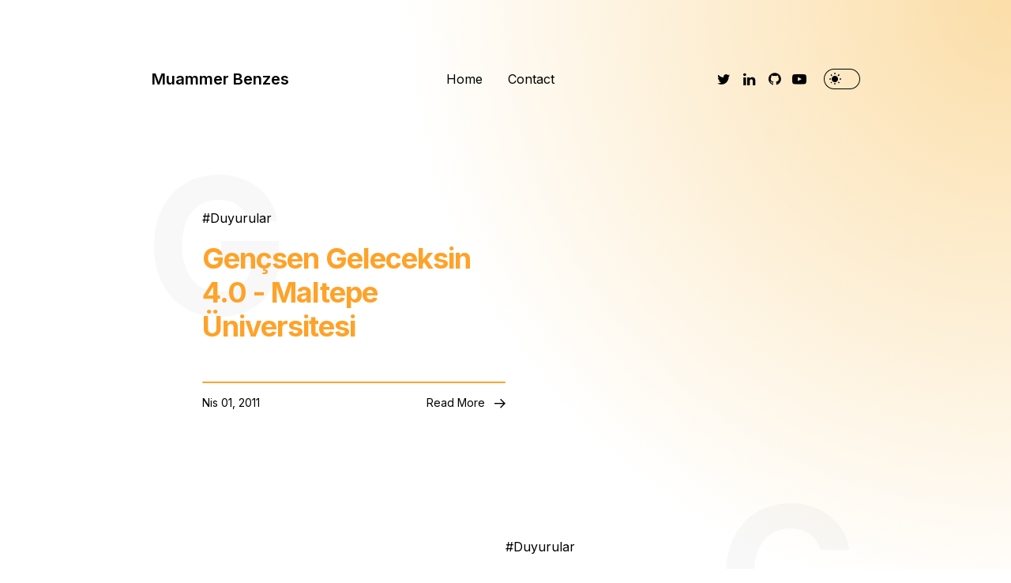

--- FILE ---
content_type: text/html; charset=utf-8
request_url: https://muammerbenzes.com/?tag=Gen%C3%A7sen+Geleceksin+4.0
body_size: 8573
content:

<!DOCTYPE html>
<html class="h-100" data-bs-theme="dark">
<head><meta http-equiv="content-type" content="text/html; charset=utf-8" />
	<link rel="contents" title="Archive" href="/archive" />
	<link rel="start" title="Muammer Benzes" href="/" />
	<link type="application/rsd+xml" rel="edituri" title="RSD" href="https://muammerbenzes.com/rsd.axd" />
	<link type="application/rdf+xml" rel="meta" title="SIOC" href="https://muammerbenzes.com/sioc.axd" />
	<link type="application/apml+xml" rel="meta" title="APML" href="https://muammerbenzes.com/apml.axd" />
	<link type="application/rdf+xml" rel="meta" title="FOAF" href="https://muammerbenzes.com/foaf.axd" />
	<link type="application/rss+xml" rel="alternate" title="Muammer Benzes (RSS)" href="https://muammerbenzes.com/syndication.axd" />
	<link type="application/atom+xml" rel="alternate" title="Muammer Benzes (ATOM)" href="https://muammerbenzes.com/syndication.axd?format=atom" />
	<link type="application/opensearchdescription+xml" rel="search" title="Muammer Benzes" href="https://muammerbenzes.com/opensearch.axd" />
	<link href="/Content/Auto/Global.css" rel="stylesheet" type="text/css" />
	<script type="c218b68c30439e8b9758b8e2-text/javascript" src="/en-us.res.axd"></script>
	<script type="c218b68c30439e8b9758b8e2-text/javascript" src="/Scripts/Auto/01-jquery-1.9.1.min.js"></script>
	<script type="c218b68c30439e8b9758b8e2-text/javascript" src="/Scripts/Auto/02-jquery.cookie.js"></script>
	<script type="c218b68c30439e8b9758b8e2-text/javascript" src="/Scripts/Auto/04-jquery-jtemplates.js"></script>
	<script type="c218b68c30439e8b9758b8e2-text/javascript" src="/Scripts/Auto/05-json2.min.js"></script>
	<script type="c218b68c30439e8b9758b8e2-text/javascript" src="/Scripts/Auto/blog.js"></script>
    <script type="c218b68c30439e8b9758b8e2-text/javascript">const e = window.localStorage.getItem("mode"), t = window.matchMedia("(prefers-color-scheme: dark)"), n = () => e ? e : t.matches ? "dark" : "light", o = e => { document.documentElement.setAttribute("data-bs-theme", e) }; o(n()); let c = n(); function switchTheme() { const e = "dark" === c ? "light" : "dark"; o(e), window.localStorage.setItem("mode", e), c = e } window.addEventListener("storage", e => { "mode" === e.key && (o(e.newValue), c = e.newValue) }), t.addEventListener("change", t => { e || (o(t.matches ? "dark" : "light"), c = t.matches ? "dark" : "light") });</script>
    <meta name="viewport" content="width=device-width, initial-scale=1" /><link rel="preconnect" href="https://fonts.googleapis.com" /><link rel="preconnect" href="https://fonts.gstatic.com" crossorigin="" /><link href="https://fonts.googleapis.com/css2?family=Inter:wght@400;600;700&amp;display=swap" rel="stylesheet" /><link href="Custom/Themes/modern/src/css/styles.min.css" rel="stylesheet" />

    <script src="https://challenges.cloudflare.com/turnstile/v0/api.js" defer type="c218b68c30439e8b9758b8e2-text/javascript"></script>

    
	<meta name="description" content="Muammer Benzes - Cloud Guru | Public Speaker | Instructor | Community Guy | MBA | MCT | Azure &amp; AWS &amp; GCP &amp; OCI certified -  All posts tagged  &#39;Gen&#231;sen Geleceksin 4.0&#39;" />
	<meta name="keywords" content=".NET Framework,Access,ASP,Azure,CodePlex,Duyurular,FTP 7.0,FTP 7.5,Hayatın İ&#231;inden,Hyper-V,IIS 6,IIS 7.0,IIS 7.5,İpucu,MVP,MySQL,PHP,PHP on Windows,PowerShell,Programlama,Seminer,Server Core,Skydrive,SQL Server,SQL Server 2005,SQL Server 2008,SQL Server 2008 R2,Visual Studio,Windows 7,Windows 8,Windows Azure,Windows Phone,Windows Server 2003,Windows Server 2008,Windows Server 2008 R2,Windows Server 8" />
	<meta name="author" content="Muammer Benzes" /><title>
	Muammer Benzes |  All posts tagged  'Gençsen Geleceksin 4.0'
</title></head>
<body class="d-flex flex-column h-100">
    <div class="glow"></div>
    <form method="post" action="/?tag=Gen%C3%A7sen+Geleceksin+4.0" id="aspnetForm" class="d-flex flex-column h-100">
<div class="aspNetHidden">
<input type="hidden" name="__EVENTTARGET" id="__EVENTTARGET" value="" />
<input type="hidden" name="__EVENTARGUMENT" id="__EVENTARGUMENT" value="" />
<input type="hidden" name="__VIEWSTATE" id="__VIEWSTATE" value="eZHoDgNh1IhDx19QRVyW/yMsiUwbxNh4XobvTT30zlYEvJTrOf+FGTi35iqbuifbjYUNDmibyjfENSPWBiok+u24jfI=" />
</div>

<script type="c218b68c30439e8b9758b8e2-text/javascript">
//<![CDATA[
var theForm = document.forms['aspnetForm'];
if (!theForm) {
    theForm = document.aspnetForm;
}
function __doPostBack(eventTarget, eventArgument) {
    if (!theForm.onsubmit || (theForm.onsubmit() != false)) {
        theForm.__EVENTTARGET.value = eventTarget;
        theForm.__EVENTARGUMENT.value = eventArgument;
        theForm.submit();
    }
}
//]]>
</script>


<script src="/WebResource.axd?d=pynGkmcFUV13He1Qd6_TZKFmBG-AUY7YwSX-Eh_-So8UKa0fIVRDpGlQdJn4r3q4SNLVEw2&amp;t=638901644248157332" type="c218b68c30439e8b9758b8e2-text/javascript"></script>

        <!-- START HEADER -->
        <header class="blog-header" id="header">
            <div class="container d-flex align-items-center">
                <h1 class="blog-title">
                    <a href="https://muammerbenzes.com/">Muammer Benzes</a>
                </h1>
                <nav class="nav mx-lg-auto" id="nav">
                    <ul class="nav-list d-lg-flex">
                        <li class="nav-item"><a class="nav-link" href="https://muammerbenzes.com/">Home</a></li>
                        
                        <li class="nav-item"><a class="nav-link" href="https://muammerbenzes.com/contact">Contact</a></li>
                       
                    </ul>
                </nav>
                <ul class="blog-social" id="headerSocial">
                    <li><a data-bs-toggle="tooltip" data-bs-placement="bottom" data-bs-title="Twitter" target="_blank" href="https://twitter.com/muammerbenzes" rel="external nofollow"><i class="icon-twitter"></i></a></li>
                    <li><a data-bs-toggle="tooltip" data-bs-placement="bottom" data-bs-title="Linkedin" target="_blank" href="https://www.linkedin.com/in/muammerbenzes/" rel="external nofollow"><i class="icon-linkedin"></i></a></li>
                    <li><a data-bs-toggle="tooltip" data-bs-placement="bottom" data-bs-title="GitHub" target="_blank" href="https://github.com/muammerbenzes" rel="external nofollow"><i class="icon-github"></i></a></li>
                    <li><a data-bs-toggle="tooltip" data-bs-placement="bottom" data-bs-title="Instagram" target="_blank" href="" rel="external nofollow"><i class="icon-instagram"></i></a></li>
                    <li><a data-bs-toggle="tooltip" data-bs-placement="bottom" data-bs-title="YouTube" target="_blank" href="https://www.youtube.com/@muammerbenzes" rel="external nofollow"><i class="icon-youtube"></i></a></li>
                    <li><a data-bs-toggle="tooltip" data-bs-placement="bottom" data-bs-title="Facebook" target="_blank" href="" rel="external nofollow"><i class="icon-facebook"></i></a></li>
                    <li><a data-bs-toggle="tooltip" data-bs-placement="bottom" data-bs-title="Pinterest" target="_blank" href="" rel="external nofollow"><i class="icon-pinterest"></i></a></li>
                </ul>
                <button class="switch-mode ms-3" id="switchMode" onclick="if (!window.__cfRLUnblockHandlers) return false; switchTheme()" type="button" data-bs-toggle="tooltip" data-bs-placement="bottom" data-bs-title="Switch Mode" data-cf-modified-c218b68c30439e8b9758b8e2-=""></button>
                <button class="hamburger hamburger--squeeze ms-3 d-lg-none" id="navToggle" type="button"><span class="hamburger-box"><span class="hamburger-inner"></span></span></button>
            </div>
        </header>
        <!-- END HEADER -->

        <!-- START CONTENT -->
        <main class="container blog-body">
            
  <div id="ctl00_cphBody_divError"></div>
  <div id="ctl00_cphBody_PostList1_posts" class="posts">
<article class="post post-home row g-0 no-thumbnail">
    <div class="col-md-6 post-cover mb-3 mb-md-0">
        
    </div>
    <section class="col-md-6 post-body d-flex justify-content-center align-items-center">
        <div>
            <header class="post-header">
                <div class="post-category"><a href="/category/Duyurular">Duyurular</a></div>
                
                <h2 class="post-title"><a class="post-link" href="/post/Gencsen-Geleceksin-40-Maltepe-Universitesi">Gen&#231;sen Geleceksin 4.0 - Maltepe &#220;niversitesi</a></h2>
            </header>
            <p class="post-desc multiline-ellipsis"></p>
            <footer class="post-footer d-flex align-items-center justify-content-between">
                <span class="post-date mb-0">Nis 01, 2011</span>
                <a class="post-more" href="/post/Gencsen-Geleceksin-40-Maltepe-Universitesi">Read More <i class="icon-arrow-right"></i></a>
            </footer>
        </div>
    </section>
</article>

<article class="post post-home row g-0 no-thumbnail">
    <div class="col-md-6 post-cover mb-3 mb-md-0">
        
    </div>
    <section class="col-md-6 post-body d-flex justify-content-center align-items-center">
        <div>
            <header class="post-header">
                <div class="post-category"><a href="/category/Duyurular">Duyurular</a></div>
                
                <h2 class="post-title"><a class="post-link" href="/post/Gencsen-Geleceksin-40-Harran-Universitesi">Gen&#231;sen Geleceksin 4.0 - Harran &#220;niversitesi</a></h2>
            </header>
            <p class="post-desc multiline-ellipsis"></p>
            <footer class="post-footer d-flex align-items-center justify-content-between">
                <span class="post-date mb-0">Mar 10, 2011</span>
                <a class="post-more" href="/post/Gencsen-Geleceksin-40-Harran-Universitesi">Read More <i class="icon-arrow-right"></i></a>
            </footer>
        </div>
    </section>
</article>

<article class="post post-home row g-0 no-thumbnail">
    <div class="col-md-6 post-cover mb-3 mb-md-0">
        
    </div>
    <section class="col-md-6 post-body d-flex justify-content-center align-items-center">
        <div>
            <header class="post-header">
                <div class="post-category"><a href="/category/Duyurular">Duyurular</a></div>
                
                <h2 class="post-title"><a class="post-link" href="/post/Gencsen-Geleceksin-40-Istanbul-Ticaret-Universitesi">Gen&#231;sen Geleceksin 4.0 - İstanbul Ticaret &#220;niversitesi</a></h2>
            </header>
            <p class="post-desc multiline-ellipsis"></p>
            <footer class="post-footer d-flex align-items-center justify-content-between">
                <span class="post-date mb-0">Ara 31, 2010</span>
                <a class="post-more" href="/post/Gencsen-Geleceksin-40-Istanbul-Ticaret-Universitesi">Read More <i class="icon-arrow-right"></i></a>
            </footer>
        </div>
    </section>
</article>

<article class="post post-home row g-0 no-thumbnail">
    <div class="col-md-6 post-cover mb-3 mb-md-0">
        
    </div>
    <section class="col-md-6 post-body d-flex justify-content-center align-items-center">
        <div>
            <header class="post-header">
                <div class="post-category"><a href="/category/Duyurular">Duyurular</a></div>
                
                <h2 class="post-title"><a class="post-link" href="/post/Gencsen-Geleceksin-40-Izmir-Ekonomi-Universitesi">Gen&#231;sen Geleceksin 4.0 - İzmir Ekonomi &#220;niversitesi</a></h2>
            </header>
            <p class="post-desc multiline-ellipsis"></p>
            <footer class="post-footer d-flex align-items-center justify-content-between">
                <span class="post-date mb-0">Eki 27, 2010</span>
                <a class="post-more" href="/post/Gencsen-Geleceksin-40-Izmir-Ekonomi-Universitesi">Read More <i class="icon-arrow-right"></i></a>
            </footer>
        </div>
    </section>
</article>

<article class="post post-home row g-0 no-thumbnail">
    <div class="col-md-6 post-cover mb-3 mb-md-0">
        
    </div>
    <section class="col-md-6 post-body d-flex justify-content-center align-items-center">
        <div>
            <header class="post-header">
                <div class="post-category"><a href="/category/Duyurular">Duyurular</a></div>
                
                <h2 class="post-title"><a class="post-link" href="/post/Gencsen-Geleceksin-40-Ege-Universitesi">Gen&#231;sen Geleceksin 4.0 - Ege &#220;niversitesi</a></h2>
            </header>
            <p class="post-desc multiline-ellipsis"></p>
            <footer class="post-footer d-flex align-items-center justify-content-between">
                <span class="post-date mb-0">Eki 26, 2010</span>
                <a class="post-more" href="/post/Gencsen-Geleceksin-40-Ege-Universitesi">Read More <i class="icon-arrow-right"></i></a>
            </footer>
        </div>
    </section>
</article>
</div>

<div id="postPaging" style="display: none">
  
  <a id="ctl00_cphBody_PostList1_hlNext" style="float:right">Newer posts &gt;&gt;</a>
</div>

<div style="clear:both; display:block">
  
</div>
  

        </main>
        <!-- END CONTENT -->

        <!-- START FOOTER -->
        <footer class="blog-footer mt-auto">
            <div class="container">
                <div class="blog-footer-inner">
                    <div id="widgetzone_Footer" class="widgetzone">
<div class="Widget widget tagcloud">
    <h4 class="WidgetHeader widget-header">TagCloud</h4>
    <div class="WidgetContent widget-content">
        <ul>
            <li><a href="https://muammerbenzes.com/?tag=.net+3.0" class="smallest" title="Tag: .net 3.0">.net 3.0</a> </li>
            <li><a href="https://muammerbenzes.com/?tag=.net+4.0" class="smallest" title="Tag: .net 4.0">.net 4.0</a> </li>
            <li><a href="https://muammerbenzes.com/?tag=.net+framework+3.5" class="smallest" title="Tag: .net framework 3.5">.net framework 3.5</a> </li>
            <li><a href="https://muammerbenzes.com/?tag=.net+framework+4.0" class="smallest" title="Tag: .net framework 4.0">.net framework 4.0</a> </li>
            <li><a href="https://muammerbenzes.com/?tag=90+g%c3%bcn" class="smallest" title="Tag: 90 gün">90 gün</a> </li>
            <li><a href="https://muammerbenzes.com/?tag=account+administrator" class="smallest" title="Tag: account administrator">account administrator</a> </li>
            <li><a href="https://muammerbenzes.com/?tag=a%c3%a7%c4%b1k+kaynak" class="smallest" title="Tag: açık kaynak">açık kaynak</a> </li>
            <li><a href="https://muammerbenzes.com/?tag=ak%c5%9fam+s%c4%b1n%c4%b1f%c4%b1" class="smallest" title="Tag: akşam sınıfı">akşam sınıfı</a> </li>
            <li><a href="https://muammerbenzes.com/?tag=ankara" class="smallest" title="Tag: ankara">ankara</a> </li>
            <li><a href="https://muammerbenzes.com/?tag=asp.net" class="smallest" title="Tag: asp.net">asp.net</a> </li>
            <li><a href="https://muammerbenzes.com/?tag=azure" class="smallest" title="Tag: azure">azure</a> </li>
            <li><a href="https://muammerbenzes.com/?tag=Azure" class="smallest" title="Tag: Azure">Azure</a> </li>
            <li><a href="https://muammerbenzes.com/?tag=beta" class="smallest" title="Tag: beta">beta</a> </li>
            <li><a href="https://muammerbenzes.com/?tag=bizspark" class="smallest" title="Tag: bizspark">bizspark</a> </li>
            <li><a href="https://muammerbenzes.com/?tag=blog" class="smallest" title="Tag: blog">blog</a> </li>
            <li><a href="https://muammerbenzes.com/?tag=bulut+bili%c5%9fim" class="smallest" title="Tag: bulut bilişim">bulut bilişim</a> </li>
            <li><a href="https://muammerbenzes.com/?tag=capital+hit" class="smallest" title="Tag: capital hit">capital hit</a> </li>
            <li><a href="https://muammerbenzes.com/?tag=co-administrator" class="smallest" title="Tag: co-administrator">co-administrator</a> </li>
            <li><a href="https://muammerbenzes.com/?tag=codeplex" class="smallest" title="Tag: codeplex">codeplex</a> </li>
            <li><a href="https://muammerbenzes.com/?tag=consumer+preview" class="smallest" title="Tag: consumer preview">consumer preview</a> </li>
            <li><a href="https://muammerbenzes.com/?tag=deneme+hesab%c4%b1" class="smallest" title="Tag: deneme hesabı">deneme hesabı</a> </li>
            <li><a href="https://muammerbenzes.com/?tag=deneme+s%c3%bcr%c3%bcm%c3%bc" class="smallest" title="Tag: deneme sürümü">deneme sürümü</a> </li>
            <li><a href="https://muammerbenzes.com/?tag=Do%c4%9fu%c5%9f+%c3%9cniversitesi" class="smallest" title="Tag: Doğuş Üniversitesi">Doğuş Üniversitesi</a> </li>
            <li><a href="https://muammerbenzes.com/?tag=driver" class="smallest" title="Tag: driver">driver</a> </li>
            <li><a href="https://muammerbenzes.com/?tag=Elaz%c4%b1%c4%9f" class="smallest" title="Tag: Elazığ">Elazığ</a> </li>
            <li><a href="https://muammerbenzes.com/?tag=Erciyes+%c3%9cniversitesi" class="smallest" title="Tag: Erciyes Üniversitesi">Erciyes Üniversitesi</a> </li>
            <li><a href="https://muammerbenzes.com/?tag=etkinlik" class="small" title="Tag: etkinlik">etkinlik</a> </li>
            <li><a href="https://muammerbenzes.com/?tag=fastcgi" class="smallest" title="Tag: fastcgi">fastcgi</a> </li>
            <li><a href="https://muammerbenzes.com/?tag=F%c4%b1rat+%c3%9cniversitesi" class="smallest" title="Tag: Fırat Üniversitesi">Fırat Üniversitesi</a> </li>
            <li><a href="https://muammerbenzes.com/?tag=ftp+7.0" class="smallest" title="Tag: ftp 7.0">ftp 7.0</a> </li>
            <li><a href="https://muammerbenzes.com/?tag=ftp+7.5" class="smallest" title="Tag: ftp 7.5">ftp 7.5</a> </li>
            <li><a href="https://muammerbenzes.com/?tag=gen%c3%a7sen+geleceksin+3.0" class="smallest" title="Tag: gençsen geleceksin 3.0">gençsen geleceksin 3.0</a> </li>
            <li><a href="https://muammerbenzes.com/?tag=Gen%c3%a7sen+Geleceksin+4.0" class="smallest" title="Tag: Gençsen Geleceksin 4.0">Gençsen Geleceksin 4.0</a> </li>
            <li><a href="https://muammerbenzes.com/?tag=gezi" class="smallest" title="Tag: gezi">gezi</a> </li>
            <li><a href="https://muammerbenzes.com/?tag=g%c3%bcncelleme" class="smallest" title="Tag: güncelleme">güncelleme</a> </li>
            <li><a href="https://muammerbenzes.com/?tag=g%c3%bcvenlik" class="smallest" title="Tag: güvenlik">güvenlik</a> </li>
            <li><a href="https://muammerbenzes.com/?tag=hosting" class="smallest" title="Tag: hosting">hosting</a> </li>
            <li><a href="https://muammerbenzes.com/?tag=hosting+web+serisi" class="small" title="Tag: hosting web serisi">hosting web serisi</a> </li>
            <li><a href="https://muammerbenzes.com/?tag=hyper-v" class="small" title="Tag: hyper-v">hyper-v</a> </li>
            <li><a href="https://muammerbenzes.com/?tag=hyper-v+r2" class="smallest" title="Tag: hyper-v r2">hyper-v r2</a> </li>
            <li><a href="https://muammerbenzes.com/?tag=INETA+T%c3%bcrkiye" class="smallest" title="Tag: INETA Türkiye">INETA Türkiye</a> </li>
            <li><a href="https://muammerbenzes.com/?tag=ie+8" class="smallest" title="Tag: ie 8">ie 8</a> </li>
            <li><a href="https://muammerbenzes.com/?tag=ie8" class="smallest" title="Tag: ie8">ie8</a> </li>
            <li><a href="https://muammerbenzes.com/?tag=iis+7" class="medium" title="Tag: iis 7">iis 7</a> </li>
            <li><a href="https://muammerbenzes.com/?tag=iis+7.0" class="medium" title="Tag: iis 7.0">iis 7.0</a> </li>
            <li><a href="https://muammerbenzes.com/?tag=iis+7.5" class="biggest" title="Tag: iis 7.5">iis 7.5</a> </li>
            <li><a href="https://muammerbenzes.com/?tag=ineta" class="medium" title="Tag: ineta">ineta</a> </li>
            <li><a href="https://muammerbenzes.com/?tag=internet+explorer" class="smallest" title="Tag: internet explorer">internet explorer</a> </li>
            <li><a href="https://muammerbenzes.com/?tag=ipucu" class="medium" title="Tag: ipucu">ipucu</a> </li>
            <li><a href="https://muammerbenzes.com/?tag=istanbul" class="smallest" title="Tag: istanbul">istanbul</a> </li>
            <li><a href="https://muammerbenzes.com/?tag=%c4%b0stanbul+%c3%9cniversitesi" class="smallest" title="Tag: İstanbul Üniversitesi">İstanbul Üniversitesi</a> </li>
            <li><a href="https://muammerbenzes.com/?tag=izmir" class="smallest" title="Tag: izmir">izmir</a> </li>
            <li><a href="https://muammerbenzes.com/?tag=kayseri" class="smallest" title="Tag: kayseri">kayseri</a> </li>
            <li><a href="https://muammerbenzes.com/?tag=kitap" class="smallest" title="Tag: kitap">kitap</a> </li>
            <li><a href="https://muammerbenzes.com/?tag=kurulum" class="smallest" title="Tag: kurulum">kurulum</a> </li>
            <li><a href="https://muammerbenzes.com/?tag=K%c3%bclt%c3%bcr+%c3%9cniversitesi" class="smallest" title="Tag: Kültür Üniversitesi">Kültür Üniversitesi</a> </li>
            <li><a href="https://muammerbenzes.com/?tag=log" class="smallest" title="Tag: log">log</a> </li>
            <li><a href="https://muammerbenzes.com/?tag=log+dosyas%c4%b1" class="smallest" title="Tag: log dosyası">log dosyası</a> </li>
            <li><a href="https://muammerbenzes.com/?tag=Michael+Platt" class="smallest" title="Tag: Michael Platt">Michael Platt</a> </li>
            <li><a href="https://muammerbenzes.com/?tag=microsoft%27ta+staj" class="smallest" title="Tag: microsoft'ta staj">microsoft'ta staj</a> </li>
            <li><a href="https://muammerbenzes.com/?tag=msp" class="smallest" title="Tag: msp">msp</a> </li>
            <li><a href="https://muammerbenzes.com/?tag=mvp" class="smallest" title="Tag: mvp">mvp</a> </li>
            <li><a href="https://muammerbenzes.com/?tag=mysql" class="smallest" title="Tag: mysql">mysql</a> </li>
            <li><a href="https://muammerbenzes.com/?tag=office+2010" class="smallest" title="Tag: office 2010">office 2010</a> </li>
            <li><a href="https://muammerbenzes.com/?tag=olu%c5%9fturma" class="smallest" title="Tag: oluşturma">oluşturma</a> </li>
            <li><a href="https://muammerbenzes.com/?tag=organik" class="smallest" title="Tag: organik">organik</a> </li>
            <li><a href="https://muammerbenzes.com/?tag=organik+yaz%c4%b1l%c4%b1m+g%c3%bcn%c3%bc" class="smallest" title="Tag: organik yazılım günü">organik yazılım günü</a> </li>
            <li><a href="https://muammerbenzes.com/?tag=%c3%b6deme" class="smallest" title="Tag: ödeme">ödeme</a> </li>
            <li><a href="https://muammerbenzes.com/?tag=panel" class="smallest" title="Tag: panel">panel</a> </li>
            <li><a href="https://muammerbenzes.com/?tag=passive" class="smallest" title="Tag: passive">passive</a> </li>
            <li><a href="https://muammerbenzes.com/?tag=photosyntr" class="smallest" title="Tag: photosyntr">photosyntr</a> </li>
            <li><a href="https://muammerbenzes.com/?tag=php" class="small" title="Tag: php">php</a> </li>
            <li><a href="https://muammerbenzes.com/?tag=php+on+windows" class="medium" title="Tag: php on windows">php on windows</a> </li>
            <li><a href="https://muammerbenzes.com/?tag=port" class="smallest" title="Tag: port">port</a> </li>
            <li><a href="https://muammerbenzes.com/?tag=powershell" class="smallest" title="Tag: powershell">powershell</a> </li>
            <li><a href="https://muammerbenzes.com/?tag=product+key" class="smallest" title="Tag: product key">product key</a> </li>
            <li><a href="https://muammerbenzes.com/?tag=profiler" class="smallest" title="Tag: profiler">profiler</a> </li>
            <li><a href="https://muammerbenzes.com/?tag=proje" class="smallest" title="Tag: proje">proje</a> </li>
            <li><a href="https://muammerbenzes.com/?tag=rc" class="smallest" title="Tag: rc">rc</a> </li>
            <li><a href="https://muammerbenzes.com/?tag=roadshow" class="smallest" title="Tag: roadshow">roadshow</a> </li>
            <li><a href="https://muammerbenzes.com/?tag=sanalla%c5%9ft%c4%b1rma" class="smallest" title="Tag: sanallaştırma">sanallaştırma</a> </li>
            <li><a href="https://muammerbenzes.com/?tag=sat%c4%b1n+alma" class="smallest" title="Tag: satın alma">satın alma</a> </li>
            <li><a href="https://muammerbenzes.com/?tag=scvmm" class="smallest" title="Tag: scvmm">scvmm</a> </li>
            <li><a href="https://muammerbenzes.com/?tag=scvmm+2008+r2" class="smallest" title="Tag: scvmm 2008 r2">scvmm 2008 r2</a> </li>
            <li><a href="https://muammerbenzes.com/?tag=se%c3%a7enek" class="smallest" title="Tag: seçenek">seçenek</a> </li>
            <li><a href="https://muammerbenzes.com/?tag=sel%c3%a7uk+%c3%bcniversitesi" class="smallest" title="Tag: selçuk üniversitesi">selçuk üniversitesi</a> </li>
            <li><a href="https://muammerbenzes.com/?tag=seminer" class="smallest" title="Tag: seminer">seminer</a> </li>
            <li><a href="https://muammerbenzes.com/?tag=server+core" class="smallest" title="Tag: server core">server core</a> </li>
            <li><a href="https://muammerbenzes.com/?tag=service+administrator" class="smallest" title="Tag: service administrator">service administrator</a> </li>
            <li><a href="https://muammerbenzes.com/?tag=skydrive" class="smallest" title="Tag: skydrive">skydrive</a> </li>
            <li><a href="https://muammerbenzes.com/?tag=sql+server" class="smallest" title="Tag: sql server">sql server</a> </li>
            <li><a href="https://muammerbenzes.com/?tag=sql+server+2005" class="smallest" title="Tag: sql server 2005">sql server 2005</a> </li>
            <li><a href="https://muammerbenzes.com/?tag=sql+server+2005+driver+for+php" class="smallest" title="Tag: sql server 2005 driver for php">sql server 2005 driver for php</a> </li>
            <li><a href="https://muammerbenzes.com/?tag=sql+server+2008" class="smallest" title="Tag: sql server 2008">sql server 2008</a> </li>
            <li><a href="https://muammerbenzes.com/?tag=staj" class="smallest" title="Tag: staj">staj</a> </li>
            <li><a href="https://muammerbenzes.com/?tag=Talent+Explorer" class="smallest" title="Tag: Talent Explorer">Talent Explorer</a> </li>
            <li><a href="https://muammerbenzes.com/?tag=teknik+gezi" class="smallest" title="Tag: teknik gezi">teknik gezi</a> </li>
            <li><a href="https://muammerbenzes.com/?tag=t%c3%bcrk%c3%a7e" class="smallest" title="Tag: türkçe">türkçe</a> </li>
            <li><a href="https://muammerbenzes.com/?tag=usb" class="smallest" title="Tag: usb">usb</a> </li>
            <li><a href="https://muammerbenzes.com/?tag=uygulama" class="smallest" title="Tag: uygulama">uygulama</a> </li>
            <li><a href="https://muammerbenzes.com/?tag=uygulama+uyumlulu%c4%9fu" class="smallest" title="Tag: uygulama uyumluluğu">uygulama uyumluluğu</a> </li>
            <li><a href="https://muammerbenzes.com/?tag=uyumluluk" class="smallest" title="Tag: uyumluluk">uyumluluk</a> </li>
            <li><a href="https://muammerbenzes.com/?tag=%c3%bccretsiz" class="smallest" title="Tag: ücretsiz">ücretsiz</a> </li>
            <li><a href="https://muammerbenzes.com/?tag=%c3%bcr%c3%bcn+anahtar%c4%b1" class="smallest" title="Tag: ürün anahtarı">ürün anahtarı</a> </li>
            <li><a href="https://muammerbenzes.com/?tag=video" class="smallest" title="Tag: video">video</a> </li>
            <li><a href="https://muammerbenzes.com/?tag=visual+studio+2010" class="smallest" title="Tag: visual studio 2010">visual studio 2010</a> </li>
            <li><a href="https://muammerbenzes.com/?tag=wcf" class="smallest" title="Tag: wcf">wcf</a> </li>
            <li><a href="https://muammerbenzes.com/?tag=webiner" class="small" title="Tag: webiner">webiner</a> </li>
            <li><a href="https://muammerbenzes.com/?tag=webmatrix" class="smallest" title="Tag: webmatrix">webmatrix</a> </li>
            <li><a href="https://muammerbenzes.com/?tag=webpi" class="smallest" title="Tag: webpi">webpi</a> </li>
            <li><a href="https://muammerbenzes.com/?tag=websitespark" class="smallest" title="Tag: websitespark">websitespark</a> </li>
            <li><a href="https://muammerbenzes.com/?tag=windows+7" class="medium" title="Tag: windows 7">windows 7</a> </li>
            <li><a href="https://muammerbenzes.com/?tag=windows+8" class="small" title="Tag: windows 8">windows 8</a> </li>
            <li><a href="https://muammerbenzes.com/?tag=windows+azure" class="smallest" title="Tag: windows azure">windows azure</a> </li>
            <li><a href="https://muammerbenzes.com/?tag=Windows+Azure" class="smallest" title="Tag: Windows Azure">Windows Azure</a> </li>
            <li><a href="https://muammerbenzes.com/?tag=windows+phone" class="smallest" title="Tag: windows phone">windows phone</a> </li>
            <li><a href="https://muammerbenzes.com/?tag=windows+phone+7" class="smallest" title="Tag: windows phone 7">windows phone 7</a> </li>
            <li><a href="https://muammerbenzes.com/?tag=windows+server+2003" class="smallest" title="Tag: windows server 2003">windows server 2003</a> </li>
            <li><a href="https://muammerbenzes.com/?tag=windows+server+2008" class="small" title="Tag: windows server 2008">windows server 2008</a> </li>
            <li><a href="https://muammerbenzes.com/?tag=windows+server+2008+r2" class="medium" title="Tag: windows server 2008 r2">windows server 2008 r2</a> </li>
            <li><a href="https://muammerbenzes.com/?tag=windows+server+8" class="smallest" title="Tag: windows server 8">windows server 8</a> </li>
            <li><a href="https://muammerbenzes.com/?tag=windows+xp" class="smallest" title="Tag: windows xp">windows xp</a> </li>
            <li><a href="https://muammerbenzes.com/?tag=workshop" class="smallest" title="Tag: workshop">workshop</a> </li>
            <li><a href="https://muammerbenzes.com/?tag=yaz+okulu" class="small" title="Tag: yaz okulu">yaz okulu</a> </li>
            <li><a href="https://muammerbenzes.com/?tag=y%c3%b6netici" class="smallest" title="Tag: yönetici">yönetici</a> </li>
            <li><a href="https://muammerbenzes.com/?tag=y%c3%b6netim" class="smallest" title="Tag: yönetim">yönetim</a> </li>
        </ul>
    </div>
</div>
<div class="Widget widget monthlist">
    <h4 class="WidgetHeader widget-header">MonthList</h4>
    <div class="WidgetContent widget-content">
        <ul id="monthList">
<li onclick="if (!window.__cfRLUnblockHandlers) return false; BlogEngine.toggleMonth(&#39;year2015&#39;)" class="year" data-cf-modified-c218b68c30439e8b9758b8e2-="">2015
                <ul id="year2015" class="open">
                    <li><a href="/2015/10/default">Ekim</a> (1)</li>
                    <li><a href="/2015/03/default">Mart</a> (2)</li>
                    <li><a href="/2015/02/default">Şubat</a> (2)</li>
                    <li><a href="/2015/01/default">Ocak</a> (1)</li>
                </ul>
            </li>
<li onclick="if (!window.__cfRLUnblockHandlers) return false; BlogEngine.toggleMonth(&#39;year2014&#39;)" class="year" data-cf-modified-c218b68c30439e8b9758b8e2-="">2014
                <ul id="year2014" class="close">
                    <li><a href="/2014/05/default">Mayıs</a> (1)</li>
                    <li><a href="/2014/04/default">Nisan</a> (4)</li>
                    <li><a href="/2014/01/default">Ocak</a> (1)</li>
                </ul>
            </li>
<li onclick="if (!window.__cfRLUnblockHandlers) return false; BlogEngine.toggleMonth(&#39;year2013&#39;)" class="year" data-cf-modified-c218b68c30439e8b9758b8e2-="">2013
                <ul id="year2013" class="close">
                    <li><a href="/2013/12/default">Aralık</a> (4)</li>
                    <li><a href="/2013/03/default">Mart</a> (4)</li>
                    <li><a href="/2013/02/default">Şubat</a> (1)</li>
                </ul>
            </li>
<li onclick="if (!window.__cfRLUnblockHandlers) return false; BlogEngine.toggleMonth(&#39;year2012&#39;)" class="year" data-cf-modified-c218b68c30439e8b9758b8e2-="">2012
                <ul id="year2012" class="close">
                    <li><a href="/2012/10/default">Ekim</a> (1)</li>
                    <li><a href="/2012/09/default">Eyl&#252;l</a> (1)</li>
                    <li><a href="/2012/08/default">Ağustos</a> (1)</li>
                    <li><a href="/2012/07/default">Temmuz</a> (1)</li>
                    <li><a href="/2012/06/default">Haziran</a> (6)</li>
                    <li><a href="/2012/05/default">Mayıs</a> (4)</li>
                    <li><a href="/2012/04/default">Nisan</a> (6)</li>
                    <li><a href="/2012/03/default">Mart</a> (10)</li>
                    <li><a href="/2012/02/default">Şubat</a> (5)</li>
                    <li><a href="/2012/01/default">Ocak</a> (6)</li>
                </ul>
            </li>
<li onclick="if (!window.__cfRLUnblockHandlers) return false; BlogEngine.toggleMonth(&#39;year2011&#39;)" class="year" data-cf-modified-c218b68c30439e8b9758b8e2-="">2011
                <ul id="year2011" class="close">
                    <li><a href="/2011/12/default">Aralık</a> (10)</li>
                    <li><a href="/2011/11/default">Kasım</a> (3)</li>
                    <li><a href="/2011/09/default">Eyl&#252;l</a> (2)</li>
                    <li><a href="/2011/08/default">Ağustos</a> (2)</li>
                    <li><a href="/2011/07/default">Temmuz</a> (4)</li>
                    <li><a href="/2011/06/default">Haziran</a> (3)</li>
                    <li><a href="/2011/05/default">Mayıs</a> (4)</li>
                    <li><a href="/2011/04/default">Nisan</a> (13)</li>
                    <li><a href="/2011/03/default">Mart</a> (8)</li>
                    <li><a href="/2011/02/default">Şubat</a> (6)</li>
                    <li><a href="/2011/01/default">Ocak</a> (8)</li>
                </ul>
            </li>
<li onclick="if (!window.__cfRLUnblockHandlers) return false; BlogEngine.toggleMonth(&#39;year2010&#39;)" class="year" data-cf-modified-c218b68c30439e8b9758b8e2-="">2010
                <ul id="year2010" class="close">
                    <li><a href="/2010/12/default">Aralık</a> (4)</li>
                    <li><a href="/2010/11/default">Kasım</a> (5)</li>
                    <li><a href="/2010/10/default">Ekim</a> (5)</li>
                    <li><a href="/2010/09/default">Eyl&#252;l</a> (4)</li>
                    <li><a href="/2010/08/default">Ağustos</a> (9)</li>
                    <li><a href="/2010/07/default">Temmuz</a> (2)</li>
                    <li><a href="/2010/06/default">Haziran</a> (2)</li>
                    <li><a href="/2010/05/default">Mayıs</a> (5)</li>
                    <li><a href="/2010/04/default">Nisan</a> (4)</li>
                    <li><a href="/2010/03/default">Mart</a> (2)</li>
                    <li><a href="/2010/02/default">Şubat</a> (2)</li>
                    <li><a href="/2010/01/default">Ocak</a> (2)</li>
                </ul>
            </li>
<li onclick="if (!window.__cfRLUnblockHandlers) return false; BlogEngine.toggleMonth(&#39;year2009&#39;)" class="year" data-cf-modified-c218b68c30439e8b9758b8e2-="">2009
                <ul id="year2009" class="close">
                    <li><a href="/2009/12/default">Aralık</a> (6)</li>
                    <li><a href="/2009/11/default">Kasım</a> (1)</li>
                    <li><a href="/2009/10/default">Ekim</a> (2)</li>
                    <li><a href="/2009/09/default">Eyl&#252;l</a> (2)</li>
                    <li><a href="/2009/08/default">Ağustos</a> (6)</li>
                    <li><a href="/2009/07/default">Temmuz</a> (7)</li>
                    <li><a href="/2009/06/default">Haziran</a> (2)</li>
                    <li><a href="/2009/05/default">Mayıs</a> (3)</li>
                    <li><a href="/2009/04/default">Nisan</a> (4)</li>
                    <li><a href="/2009/03/default">Mart</a> (7)</li>
                    <li><a href="/2009/02/default">Şubat</a> (5)</li>
                    <li><a href="/2009/01/default">Ocak</a> (8)</li>
                </ul>
            </li>
<li onclick="if (!window.__cfRLUnblockHandlers) return false; BlogEngine.toggleMonth(&#39;year2008&#39;)" class="year" data-cf-modified-c218b68c30439e8b9758b8e2-="">2008
                <ul id="year2008" class="close">
                    <li><a href="/2008/11/default">Kasım</a> (2)</li>
                    <li><a href="/2008/10/default">Ekim</a> (4)</li>
                    <li><a href="/2008/09/default">Eyl&#252;l</a> (1)</li>
                    <li><a href="/2008/08/default">Ağustos</a> (11)</li>
                </ul>
            </li>
        </ul>
    </div>
</div>
<div class="Widget widget postlist">
    <h4 class="WidgetHeader widget-header">PostList</h4>
    <div class="WidgetContent widget-content">
        <ul>
                <li class="post-item-list">
                    <a href="/post/The-update-is-not-applicable-to-your-computer-hatasinin-cozumu">
                        <h5 class="post-item-title">&quot;The update is not applicable to your computer&quot; hatasının &#231;&#246;z&#252;m&#252;</h5>
                                            </a>
                </li>
                <li class="post-item-list">
                    <a href="/post/Azure-satin-alma-secenekleri-2-Open-ile-Azure">
                        <h5 class="post-item-title">Azure satın alma se&#231;enekleri-2: Open ile Azure</h5>
                                            </a>
                </li>
                <li class="post-item-list">
                    <a href="/post/Azure-satin-alma-secenekleri-1-Kullandigin-kadar-ode-(pay-as-you-go)">
                        <h5 class="post-item-title">Azure satın alma se&#231;enekleri-1: Kullandığın kadar &#246;de (pay-as-you-go)</h5>
                                            </a>
                </li>
                <li class="post-item-list">
                    <a href="/post/Azure-yonetici-(administrator)-hesaplari-arasindaki-farklar">
                        <h5 class="post-item-title">Azure y&#246;netici (administrator) hesapları arasındaki farklar</h5>
                                            </a>
                </li>
                <li class="post-item-list">
                    <a href="/post/Azure-hesabinda-servis-yoneticisi-(service-administrator)-degistirme">
                        <h5 class="post-item-title">Azure hesabında servis y&#246;neticisi (service administrator) değiştirme</h5>
                                            </a>
                </li>
                <li class="post-item-list">
                    <a href="/post/Azure-hesabina-yonetici-(co-administrator)-ekleme">
                        <h5 class="post-item-title">Azure hesabına y&#246;netici (co-administrator) ekleme</h5>
                                            </a>
                </li>
                <li class="post-item-list">
                    <a href="/post/Denizli-Pamukkale-TechTalks-2-etkinligindeydim">
                        <h5 class="post-item-title">Denizli Pamukkale TechTalks 2 etkinliğindeydim</h5>
                                            </a>
                </li>
                <li class="post-item-list">
                    <a href="/post/Microsoft-Turkiyede-staj-2014-Talent-Explorer-programi">
                        <h5 class="post-item-title">Microsoft T&#252;rkiye&#39;de staj - 2014 - Talent Explorer programı</h5>
                                            </a>
                </li>
                <li class="post-item-list">
                    <a href="/post/Microsoft-Turkiye-Yaz-Okulu-2014">
                        <h5 class="post-item-title">Microsoft T&#252;rkiye Yaz Okulu - 2014</h5>
                                            </a>
                </li>
                <li class="post-item-list">
                    <a href="/post/Azure-hesabinda-yeni-kredi-karti-bilgisi-ekleme">
                        <h5 class="post-item-title">Azure hesabında yeni kredi kartı bilgisi ekleme</h5>
                                            </a>
                </li>
        </ul>
    </div>
</div>
<div class="Widget widget categorylist">
    <h4 class="WidgetHeader widget-header">CategoryList</h4>
    <div class="WidgetContent widget-content">
        <ul id="categorylist">
                <li>
                                        <a rel="nofollow" href="/category/feed/NET-Framework">
                        <img class="rssButton" alt="RSS feed for SubBlog" src="/Content/images/blog/rssButton.png">
                    </a>
                    <a title="Category: .NET Framework" href="/category/NET-Framework">
                        .NET Framework 
                            <span>(7)</span>
                    </a>
                </li>
                <li>
                                        <a rel="nofollow" href="/category/feed/Access">
                        <img class="rssButton" alt="RSS feed for SubBlog" src="/Content/images/blog/rssButton.png">
                    </a>
                    <a title="Category: Access" href="/category/Access">
                        Access 
                            <span>(1)</span>
                    </a>
                </li>
                <li>
                                        <a rel="nofollow" href="/category/feed/ASP">
                        <img class="rssButton" alt="RSS feed for SubBlog" src="/Content/images/blog/rssButton.png">
                    </a>
                    <a title="Category: ASP" href="/category/ASP">
                        ASP 
                            <span>(1)</span>
                    </a>
                </li>
                <li>
                                        <a rel="nofollow" href="/category/feed/Azure">
                        <img class="rssButton" alt="RSS feed for SubBlog" src="/Content/images/blog/rssButton.png">
                    </a>
                    <a title="Category: Azure" href="/category/Azure">
                        Azure 
                            <span>(6)</span>
                    </a>
                </li>
                <li>
                                        <a rel="nofollow" href="/category/feed/CodePlex">
                        <img class="rssButton" alt="RSS feed for SubBlog" src="/Content/images/blog/rssButton.png">
                    </a>
                    <a title="Category: CodePlex" href="/category/CodePlex">
                        CodePlex 
                            <span>(7)</span>
                    </a>
                </li>
                <li>
                                        <a rel="nofollow" href="/category/feed/Duyurular">
                        <img class="rssButton" alt="RSS feed for SubBlog" src="/Content/images/blog/rssButton.png">
                    </a>
                    <a title="Category: Duyurular" href="/category/Duyurular">
                        Duyurular 
                            <span>(124)</span>
                    </a>
                </li>
                <li>
                                        <a rel="nofollow" href="/category/feed/FTP-70">
                        <img class="rssButton" alt="RSS feed for SubBlog" src="/Content/images/blog/rssButton.png">
                    </a>
                    <a title="Category: FTP 7.0" href="/category/FTP-70">
                        FTP 7.0 
                            <span>(6)</span>
                    </a>
                </li>
                <li>
                                        <a rel="nofollow" href="/category/feed/FTP-75">
                        <img class="rssButton" alt="RSS feed for SubBlog" src="/Content/images/blog/rssButton.png">
                    </a>
                    <a title="Category: FTP 7.5" href="/category/FTP-75">
                        FTP 7.5 
                            <span>(8)</span>
                    </a>
                </li>
                <li>
                                        <a rel="nofollow" href="/category/feed/Hayatın-Icinden">
                        <img class="rssButton" alt="RSS feed for SubBlog" src="/Content/images/blog/rssButton.png">
                    </a>
                    <a title="Category: Hayatın İ&#231;inden" href="/category/Hayatın-Icinden">
                        Hayatın İ&#231;inden 
                            <span>(4)</span>
                    </a>
                </li>
                <li>
                    <a>&nbsp;&nbsp;&nbsp;</a>
                                        <a rel="nofollow" href="/category/feed/Hyper-V">
                        <img class="rssButton" alt="RSS feed for SubBlog" src="/Content/images/blog/rssButton.png">
                    </a>
                    <a title="Category: Hyper-V" href="/category/Hyper-V">
                        Hyper-V 
                            <span>(19)</span>
                    </a>
                </li>
                <li>
                                        <a rel="nofollow" href="/category/feed/IIS-6">
                        <img class="rssButton" alt="RSS feed for SubBlog" src="/Content/images/blog/rssButton.png">
                    </a>
                    <a title="Category: IIS 6" href="/category/IIS-6">
                        IIS 6 
                            <span>(1)</span>
                    </a>
                </li>
                <li>
                                        <a rel="nofollow" href="/category/feed/IIS-70">
                        <img class="rssButton" alt="RSS feed for SubBlog" src="/Content/images/blog/rssButton.png">
                    </a>
                    <a title="Category: IIS 7.0" href="/category/IIS-70">
                        IIS 7.0 
                            <span>(48)</span>
                    </a>
                </li>
                <li>
                                        <a rel="nofollow" href="/category/feed/IIS-75">
                        <img class="rssButton" alt="RSS feed for SubBlog" src="/Content/images/blog/rssButton.png">
                    </a>
                    <a title="Category: IIS 7.5" href="/category/IIS-75">
                        IIS 7.5 
                            <span>(65)</span>
                    </a>
                </li>
                <li>
                                        <a rel="nofollow" href="/category/feed/Ipucu">
                        <img class="rssButton" alt="RSS feed for SubBlog" src="/Content/images/blog/rssButton.png">
                    </a>
                    <a title="Category: İpucu" href="/category/Ipucu">
                        İpucu 
                            <span>(36)</span>
                    </a>
                </li>
                <li>
                                        <a rel="nofollow" href="/category/feed/MVP">
                        <img class="rssButton" alt="RSS feed for SubBlog" src="/Content/images/blog/rssButton.png">
                    </a>
                    <a title="Category: MVP" href="/category/MVP">
                        MVP 
                            <span>(3)</span>
                    </a>
                </li>
                <li>
                                        <a rel="nofollow" href="/category/feed/MySQL">
                        <img class="rssButton" alt="RSS feed for SubBlog" src="/Content/images/blog/rssButton.png">
                    </a>
                    <a title="Category: MySQL" href="/category/MySQL">
                        MySQL 
                            <span>(3)</span>
                    </a>
                </li>
                <li>
                                        <a rel="nofollow" href="/category/feed/PHP">
                        <img class="rssButton" alt="RSS feed for SubBlog" src="/Content/images/blog/rssButton.png">
                    </a>
                    <a title="Category: PHP" href="/category/PHP">
                        PHP 
                            <span>(23)</span>
                    </a>
                </li>
                <li>
                                        <a rel="nofollow" href="/category/feed/PHP-on-Windows">
                        <img class="rssButton" alt="RSS feed for SubBlog" src="/Content/images/blog/rssButton.png">
                    </a>
                    <a title="Category: PHP on Windows" href="/category/PHP-on-Windows">
                        PHP on Windows 
                            <span>(24)</span>
                    </a>
                </li>
                <li>
                                        <a rel="nofollow" href="/category/feed/PowerShell">
                        <img class="rssButton" alt="RSS feed for SubBlog" src="/Content/images/blog/rssButton.png">
                    </a>
                    <a title="Category: PowerShell" href="/category/PowerShell">
                        PowerShell 
                            <span>(4)</span>
                    </a>
                </li>
                <li>
                                        <a rel="nofollow" href="/category/feed/Programlama">
                        <img class="rssButton" alt="RSS feed for SubBlog" src="/Content/images/blog/rssButton.png">
                    </a>
                    <a title="Category: Programlama" href="/category/Programlama">
                        Programlama 
                            <span>(4)</span>
                    </a>
                </li>
                <li>
                                        <a rel="nofollow" href="/category/feed/Seminer">
                        <img class="rssButton" alt="RSS feed for SubBlog" src="/Content/images/blog/rssButton.png">
                    </a>
                    <a title="Category: Seminer" href="/category/Seminer">
                        Seminer 
                            <span>(33)</span>
                    </a>
                </li>
                <li>
                                        <a rel="nofollow" href="/category/feed/Server-Core">
                        <img class="rssButton" alt="RSS feed for SubBlog" src="/Content/images/blog/rssButton.png">
                    </a>
                    <a title="Category: Server Core" href="/category/Server-Core">
                        Server Core 
                            <span>(2)</span>
                    </a>
                </li>
                <li>
                                        <a rel="nofollow" href="/category/feed/Skydrive">
                        <img class="rssButton" alt="RSS feed for SubBlog" src="/Content/images/blog/rssButton.png">
                    </a>
                    <a title="Category: Skydrive" href="/category/Skydrive">
                        Skydrive 
                            <span>(1)</span>
                    </a>
                </li>
                <li>
                                        <a rel="nofollow" href="/category/feed/SQL-Server">
                        <img class="rssButton" alt="RSS feed for SubBlog" src="/Content/images/blog/rssButton.png">
                    </a>
                    <a title="Category: SQL Server" href="/category/SQL-Server">
                        SQL Server 
                            <span>(5)</span>
                    </a>
                </li>
                <li>
                                        <a rel="nofollow" href="/category/feed/SQL-Server-2005">
                        <img class="rssButton" alt="RSS feed for SubBlog" src="/Content/images/blog/rssButton.png">
                    </a>
                    <a title="Category: SQL Server 2005" href="/category/SQL-Server-2005">
                        SQL Server 2005 
                            <span>(2)</span>
                    </a>
                </li>
                <li>
                                        <a rel="nofollow" href="/category/feed/SQL-Server-2008">
                        <img class="rssButton" alt="RSS feed for SubBlog" src="/Content/images/blog/rssButton.png">
                    </a>
                    <a title="Category: SQL Server 2008" href="/category/SQL-Server-2008">
                        SQL Server 2008 
                            <span>(6)</span>
                    </a>
                </li>
                <li>
                                        <a rel="nofollow" href="/category/feed/SQL-Server-2008-R2">
                        <img class="rssButton" alt="RSS feed for SubBlog" src="/Content/images/blog/rssButton.png">
                    </a>
                    <a title="Category: SQL Server 2008 R2" href="/category/SQL-Server-2008-R2">
                        SQL Server 2008 R2 
                            <span>(1)</span>
                    </a>
                </li>
                <li>
                                        <a rel="nofollow" href="/category/feed/Visual-Studio">
                        <img class="rssButton" alt="RSS feed for SubBlog" src="/Content/images/blog/rssButton.png">
                    </a>
                    <a title="Category: Visual Studio" href="/category/Visual-Studio">
                        Visual Studio 
                            <span>(2)</span>
                    </a>
                </li>
                <li>
                                        <a rel="nofollow" href="/category/feed/Windows-7">
                        <img class="rssButton" alt="RSS feed for SubBlog" src="/Content/images/blog/rssButton.png">
                    </a>
                    <a title="Category: Windows 7" href="/category/Windows-7">
                        Windows 7 
                            <span>(23)</span>
                    </a>
                </li>
                <li>
                                        <a rel="nofollow" href="/category/feed/Windows-8">
                        <img class="rssButton" alt="RSS feed for SubBlog" src="/Content/images/blog/rssButton.png">
                    </a>
                    <a title="Category: Windows 8" href="/category/Windows-8">
                        Windows 8 
                            <span>(17)</span>
                    </a>
                </li>
                <li>
                                        <a rel="nofollow" href="/category/feed/Windows-Azure">
                        <img class="rssButton" alt="RSS feed for SubBlog" src="/Content/images/blog/rssButton.png">
                    </a>
                    <a title="Category: Windows Azure" href="/category/Windows-Azure">
                        Windows Azure 
                            <span>(13)</span>
                    </a>
                </li>
                <li>
                                        <a rel="nofollow" href="/category/feed/Windows-Phone">
                        <img class="rssButton" alt="RSS feed for SubBlog" src="/Content/images/blog/rssButton.png">
                    </a>
                    <a title="Category: Windows Phone" href="/category/Windows-Phone">
                        Windows Phone 
                            <span>(4)</span>
                    </a>
                </li>
                <li>
                                        <a rel="nofollow" href="/category/feed/Windows-Server-2003">
                        <img class="rssButton" alt="RSS feed for SubBlog" src="/Content/images/blog/rssButton.png">
                    </a>
                    <a title="Category: Windows Server 2003" href="/category/Windows-Server-2003">
                        Windows Server 2003 
                            <span>(7)</span>
                    </a>
                </li>
                <li>
                                        <a rel="nofollow" href="/category/feed/Windows-Server-2008">
                        <img class="rssButton" alt="RSS feed for SubBlog" src="/Content/images/blog/rssButton.png">
                    </a>
                    <a title="Category: Windows Server 2008" href="/category/Windows-Server-2008">
                        Windows Server 2008 
                            <span>(32)</span>
                    </a>
                </li>
                <li>
                                        <a rel="nofollow" href="/category/feed/Windows-Server-2008-R2">
                        <img class="rssButton" alt="RSS feed for SubBlog" src="/Content/images/blog/rssButton.png">
                    </a>
                    <a title="Category: Windows Server 2008 R2" href="/category/Windows-Server-2008-R2">
                        Windows Server 2008 R2 
                            <span>(54)</span>
                    </a>
                </li>
                <li>
                                        <a rel="nofollow" href="/category/feed/Windows-Server-8">
                        <img class="rssButton" alt="RSS feed for SubBlog" src="/Content/images/blog/rssButton.png">
                    </a>
                    <a title="Category: Windows Server 8" href="/category/Windows-Server-8">
                        Windows Server 8 
                            <span>(8)</span>
                    </a>
                </li>
        </ul>
    </div>
</div></div>
                </div>
                <div class="blog-footer-end d-flex justify-content-center align-items-center">
                    <div>Copyright 2024 · <a target="_blank" href="https://farzin.dev" ref="nofollow">Design by farzin.dev</a>  | Modify by Muammer Benzes</div>
                    <ul class="blog-social ms-auto d-none d-md-flex" id="footerSocial"></ul>
                </div>
            </div>
        </footer>
        <!-- END FOOTER -->

    
<div class="aspNetHidden">

	<input type="hidden" name="__VIEWSTATEGENERATOR" id="__VIEWSTATEGENERATOR" value="CA0B0334" />
</div>

<!-- Google tag (gtag.js) -->
<script async src="https://www.googletagmanager.com/gtag/js?id=UA-7252463-1" type="c218b68c30439e8b9758b8e2-text/javascript"></script>
<script type="c218b68c30439e8b9758b8e2-text/javascript">
  window.dataLayer = window.dataLayer || [];
  function gtag(){dataLayer.push(arguments);}
  gtag('js', new Date());

  gtag('config', 'UA-7252463-1');
</script>

<!-- Google tag (gtag.js) -->
<script async src="https://www.googletagmanager.com/gtag/js?id=G-CYB1WVB0W7" type="c218b68c30439e8b9758b8e2-text/javascript"></script>
<script type="c218b68c30439e8b9758b8e2-text/javascript">
  window.dataLayer = window.dataLayer || [];
  function gtag(){dataLayer.push(arguments);}
  gtag('js', new Date());

  gtag('config', 'G-CYB1WVB0W7');
</script>

<!-- Yandex.Metrika counter -->
<script type="c218b68c30439e8b9758b8e2-text/javascript">
   (function(m,e,t,r,i,k,a){m[i]=m[i]||function(){(m[i].a=m[i].a||[]).push(arguments)};
   m[i].l=1*new Date();
   for (var j = 0; j < document.scripts.length; j++) {if (document.scripts[j].src === r) { return; }}
   k=e.createElement(t),a=e.getElementsByTagName(t)[0],k.async=1,k.src=r,a.parentNode.insertBefore(k,a)})
   (window, document, "script", "https://mc.yandex.ru/metrika/tag.js", "ym");

   ym(23384239, "init", {
        clickmap:true,
        trackLinks:true,
        accurateTrackBounce:true
   });
</script>
<noscript><div><img src="https://mc.yandex.ru/watch/23384239" style="position:absolute; left:-9999px;" alt="" /></div></noscript>
<!-- /Yandex.Metrika counter -->
<script type="c218b68c30439e8b9758b8e2-text/javascript">
//<![CDATA[

WebForm_InitCallback();//]]>
</script>
</form>

    <script type="c218b68c30439e8b9758b8e2-text/javascript">document.querySelector('.glow').style.height = `${document.body.scrollHeight}px`;</script>
    
    <script src="/Custom/Themes/modern/src/js/bootstrap.bundle.min.js" type="c218b68c30439e8b9758b8e2-text/javascript"></script>
    <script src="/Custom/Themes/modern/src/js/custom.js" type="c218b68c30439e8b9758b8e2-text/javascript"></script>
    <script src="/Custom/Themes/modern/src/js/prisma.js" type="c218b68c30439e8b9758b8e2-text/javascript"></script>
    <script type="application/ld+json">{"@context": "http://schema.org","@type": "WebSite","url": "http://muammerbenzes.com/","potentialAction": {"@type": "SearchAction","target": "http://muammerbenzes.com/search?q={search_term_string}","query-input": "required name=search_term_string"}}</script>
<script src="/cdn-cgi/scripts/7d0fa10a/cloudflare-static/rocket-loader.min.js" data-cf-settings="c218b68c30439e8b9758b8e2-|49" defer></script><script defer src="https://static.cloudflareinsights.com/beacon.min.js/vcd15cbe7772f49c399c6a5babf22c1241717689176015" integrity="sha512-ZpsOmlRQV6y907TI0dKBHq9Md29nnaEIPlkf84rnaERnq6zvWvPUqr2ft8M1aS28oN72PdrCzSjY4U6VaAw1EQ==" data-cf-beacon='{"version":"2024.11.0","token":"4c0dfc8874944e87aa2790c04144986e","r":1,"server_timing":{"name":{"cfCacheStatus":true,"cfEdge":true,"cfExtPri":true,"cfL4":true,"cfOrigin":true,"cfSpeedBrain":true},"location_startswith":null}}' crossorigin="anonymous"></script>
</body>
</html>


--- FILE ---
content_type: application/javascript
request_url: https://muammerbenzes.com/Custom/Themes/modern/src/js/custom.js
body_size: 990
content:
(() => {
  "use strict";

  // enable all tooltips
  document.querySelectorAll('[data-bs-toggle="tooltip"]').forEach((tooltip) => {
    new bootstrap.Tooltip(tooltip);
  });

  // comments
  const commentsCanvaDiv = document.getElementById("commentsPlaceholder");
  const commentsDisabled = document.querySelector(".lbl-CommentsDisabled");

  if (commentsDisabled) {
    document.getElementById("commentsBtn").remove();
  }

  if (commentsCanvaDiv && !commentsDisabled) {
    const commentCanvas = document.getElementById("offcanvasComments");
    const commentsCount = document.querySelectorAll(".comment-item").length;
    commentsCanvaDiv.append(
      document.getElementById("commentlist").parentElement,
      document.getElementById("comment-form")
    );
    commentCanvas.addEventListener("shown.bs.offcanvas", (event) => {
      if (commentsCount)
        document.getElementById(
          "offcanvasCommentsLabel"
        ).innerText = `Comments (${commentsCount})`;
    });
  }

  // footer widgets
  const widgetzone_Footer = document.querySelector(".blog-footer-inner");
  if (widgetzone_Footer.innerText.trim().length === 0) {
    widgetzone_Footer.remove();
  }

  // get the first letter of posts
  document
    .querySelectorAll(".post-home .post-link")
    .forEach((item) => (item.dataset.letter = item.innerText[0]));

  // submenu item toggle
  document.querySelectorAll(".nav-item .icon-down").forEach((item) => {
    item.addEventListener("click", function () {
      this.parentNode.classList.toggle("active");
    });
  });

  // toggle nav;
  const navToggle = document.getElementById("navToggle");
  const header = document.getElementById("header");
  const body = document.querySelector("body");
  navToggle.addEventListener("click", () => {
    header.classList.toggle("blog-header-active");
    body.classList.toggle("is-active");
    navToggle.classList.toggle("is-active");
  });

  // social networks
  const headerSocial = document.querySelector("#headerSocial");
  const footerSocial = document.querySelector("#footerSocial");
  const socialLinks = document.querySelectorAll(".blog-social li a");
  socialLinks.forEach((link) => {
    if (link.getAttribute("href") === "") {
      link.parentElement.remove();
    } else {
      link.parentElement.classList.add("d-block");
    }
  });
  footerSocial.innerHTML = headerSocial.innerHTML;

  // enable prisma syntax highlighter
  document.querySelectorAll("pre[contenteditable]").forEach((item) => {
    const ms = item.classList.value.split(":")[1].split(";")[0];
    item.classList = "";
    item.innerHTML = `<code class="language-${ms}">${item.innerHTML}</code>`;
  });

  // Placeholder for newsletter
  const newsletterTextbox = document.querySelector(".newsletter .form-control");
  if (newsletterTextbox) {
    newsletterTextbox.setAttribute("placeholder", "youremail@example.com");
  }

  // scroll back top
  const backTop = document.querySelector(".backtop");
  if (backTop) {
    backTop.onclick = (e) => {
      e.preventDefault();
      window.scrollTo({ top: 0, behavior: "smooth" });
    };
  }

  // Comments simple captcha
  const simpleCap = document.getElementById("simpleCaptchaValue");
  if (simpleCap) {
    document.getElementById("commentCaptcha").innerHTML =
      simpleCap.parentElement.innerHTML;
    simpleCap.parentElement.remove();
  }
})();
